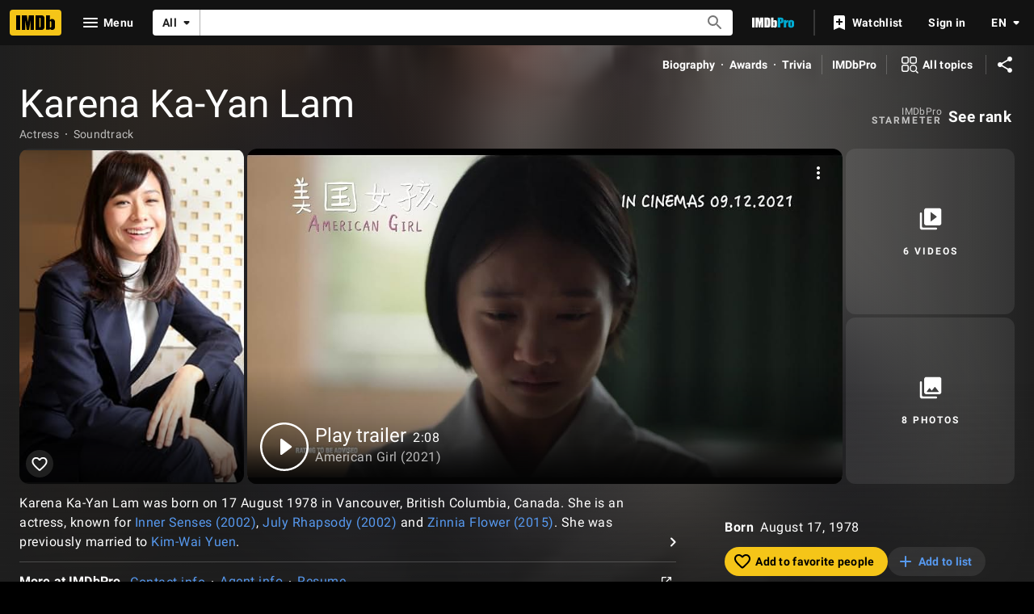

--- FILE ---
content_type: text/html; charset=UTF-8
request_url: https://www.imdb.com/name/nm1157324/
body_size: 2211
content:
<!DOCTYPE html>
<html lang="en">
<head>
    <meta charset="utf-8">
    <meta name="viewport" content="width=device-width, initial-scale=1">
    <title></title>
    <style>
        body {
            font-family: "Arial";
        }
    </style>
    <script type="text/javascript">
    window.awsWafCookieDomainList = [];
    window.gokuProps = {
"key":"AQIDAHjcYu/GjX+QlghicBgQ/7bFaQZ+m5FKCMDnO+vTbNg96AEjXDd5GG2UH21aRSEdOOwEAAAAfjB8BgkqhkiG9w0BBwagbzBtAgEAMGgGCSqGSIb3DQEHATAeBglghkgBZQMEAS4wEQQMJRvj6KHN1SZDyy/bAgEQgDuB43sNIUY3n1BtkX7MJggT1sT3DunwpTm7Vis+NY8Ug+2LuSOB5YQEK8OE4REU0M09ckOEhHSpn/2kHw==",
          "iv":"D5498gCs/AAABqBE",
          "context":"cAnqQDdQnf7ShQ0PWNIUJY/M/Fvwt8Q//hXPUwkqZ25awWHcCV3jvXVcEZaB9KQC07+lD/A9tGSDI+Gk+SZbfkmEw/WfgWLjfrVMN+4yUy9AqzvdwgrZkNEjGpvIh2BpRlYMv8vEhDYrZ0YrJ3dy1aHnvBOayHn+z+zWr+wZ/u0sVoxQG/BYi3PVC6MkYyQth9HNYu7ekExEh3nKHpCA1R62sdzsmEPfRmdjm3StJT+Vtys8nQHdMU5nFASqoN7uK3CHs23vSSMl9lWlTPFFXXA/sS25X+95LjYFhVF6+7wAZZGKGNkog5AQmA7OY091emeb4HBvjBOBrQ0AMLeUe95UbUC6dYF4TCfsJu8rDLY5TjYkMkHSJCljQqJesbZtZRNX7ep3RGdJKdeUAC/QYE5Z6Wsv6vPvAJOtQW0ncNn7+U0CljLAC1+UZqa6Mu3xuEm9rMihTyA5qMVcITuV4tyr95/71Uj80skKy33BEWL30ik6xlvxmiOsRQ/feq5LGiOa3Gu+cjBJtM35vYODm3Vfni4JlwaZRlDfEvcQEuRt2PcrvOHkTl8ZFV0CBDm0kbYA5Cp2DvFQ2JXBQZPB+hTZAdSqQFg3g+OooBTg/tT3NeFf5MBOM6fHINr8P2cppwnb/caf7/+dwyWA9miYolzaT16Sf9hRMUWsLyxFG28M5te/jZztmDXbF7ZnoRQLN3XDU9WKzD63w68RhzIKaUK8RG3zsZZI8p50+GfavCRYsrNVH0T6TQ=="
};
    </script>
    <script src="https://1c5c1ecf7303.a481e94e.us-east-2.token.awswaf.com/1c5c1ecf7303/e231f0619a5e/0319a8d4ae69/challenge.js"></script>
</head>
<body>
    <div id="challenge-container"></div>
    <script type="text/javascript">
        AwsWafIntegration.saveReferrer();
        AwsWafIntegration.checkForceRefresh().then((forceRefresh) => {
            if (forceRefresh) {
                AwsWafIntegration.forceRefreshToken().then(() => {
                    window.location.reload(true);
                });
            } else {
                AwsWafIntegration.getToken().then(() => {
                    window.location.reload(true);
                });
            }
        });
    </script>
    <noscript>
        <h1>JavaScript is disabled</h1>
        In order to continue, we need to verify that you're not a robot.
        This requires JavaScript. Enable JavaScript and then reload the page.
    </noscript>
</body>
</html>